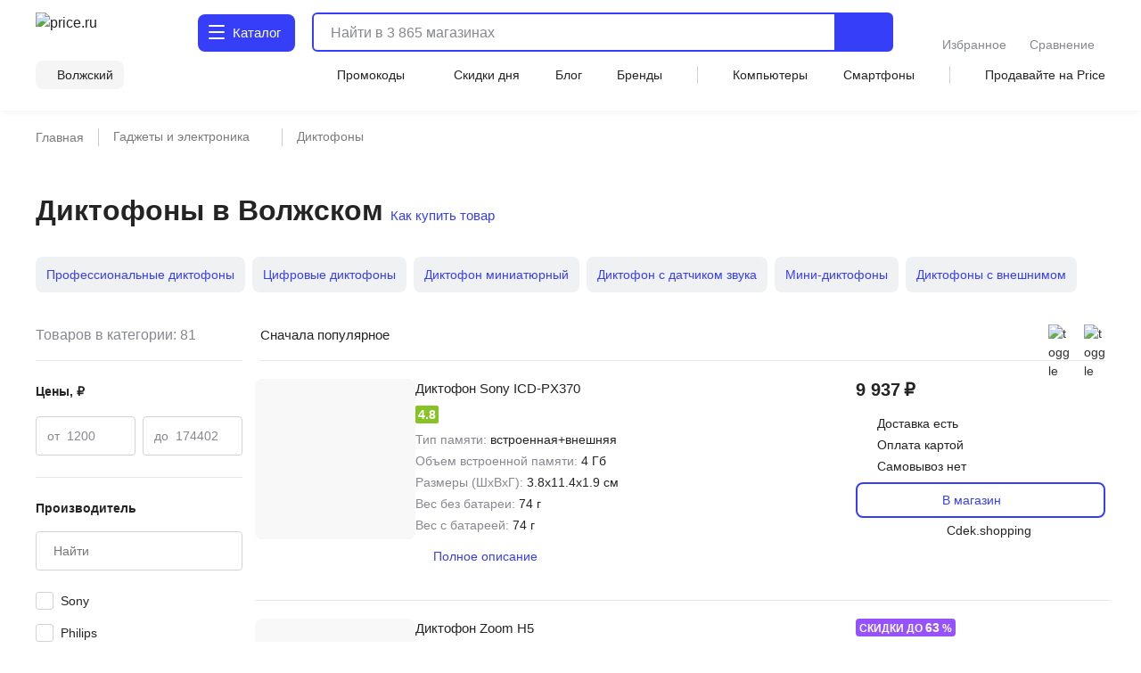

--- FILE ---
content_type: application/javascript
request_url: https://volzhskiy.price.ru/vue3/DiSpCAlh.js
body_size: 578
content:
import{aF as o,aX as s,a_ as i,aT as a,bD as n,aR as d,b5 as f,a$ as l,b0 as c}from"./CBk-mLYG.js";(function(){try{var e=typeof window<"u"?window:typeof global<"u"?global:typeof globalThis<"u"?globalThis:typeof self<"u"?self:{};e.SENTRY_RELEASE={id:"d4835350c5921deafee5cf75dd5c7c59f8c3f49c"}}catch{}})();try{(function(){var e=typeof window<"u"?window:typeof global<"u"?global:typeof globalThis<"u"?globalThis:typeof self<"u"?self:{},t=new e.Error().stack;t&&(e._sentryDebugIds=e._sentryDebugIds||{},e._sentryDebugIds[t]="39d261de-2da5-4f0f-94a4-1f1a9735e5f5",e._sentryDebugIdIdentifier="sentry-dbid-39d261de-2da5-4f0f-94a4-1f1a9735e5f5")})()}catch{}const r={class:"empty-state"},u=["src"],y={class:"info-wrap"},_={class:"title heading-m"},g={class:"description"},p=o({__name:"empty-state",props:{image:String,title:{type:String,default:""}},setup(e){return(t,b)=>(d(),s("div",r,[e.image?(d(),s("img",{key:0,class:"icon",src:e.image,alt:""},null,8,u)):i("",!0),a("div",y,[a("h3",_,[n(t.$slots,"title",{},()=>[f(l(e.title||"Заголовок"),1)],!0)]),a("div",g,[n(t.$slots,"default",{},void 0,!0)])])]))}}),h=Object.assign(c(p,[["__scopeId","data-v-911ee9b0"]]),{__name:"UiEmptyState"});export{h as E};
//# sourceMappingURL=DiSpCAlh.js.map


--- FILE ---
content_type: application/javascript
request_url: https://volzhskiy.price.ru/vue3/_lCsyYnX.js
body_size: 339
content:
(function(){try{var e=typeof window<"u"?window:typeof global<"u"?global:typeof globalThis<"u"?globalThis:typeof self<"u"?self:{};e.SENTRY_RELEASE={id:"d4835350c5921deafee5cf75dd5c7c59f8c3f49c"}}catch{}})();try{(function(){var e=typeof window<"u"?window:typeof global<"u"?global:typeof globalThis<"u"?globalThis:typeof self<"u"?self:{},n=new e.Error().stack;n&&(e._sentryDebugIds=e._sentryDebugIds||{},e._sentryDebugIds[n]="5e4c1190-ed84-4221-a6c8-3e0d828d4e15",e._sentryDebugIdIdentifier="sentry-dbid-5e4c1190-ed84-4221-a6c8-3e0d828d4e15")})()}catch{}const r=(e,n,d=!1,i=!1,l=!1)=>{const f=i?" ":" ";if(!e)return n[0];const o=Math.abs(e)%100,s=o%10,t=l?Number(e).toLocaleString("ru"):e;return o>10&&o<20?(d?t+f:"")+n[3]:s>1&&s<5?(d?t+f:"")+n[2]:s===1?(d?t+f:"")+n[1]:(d?t+f:"")+n[3]};export{r as n};
//# sourceMappingURL=_lCsyYnX.js.map


--- FILE ---
content_type: application/javascript
request_url: https://volzhskiy.price.ru/vue3/BH_Gfh-v.js
body_size: 6850
content:
const __vite__mapDeps=(i,m=__vite__mapDeps,d=(m.f||(m.f=["./DaAUNYYV.js","./CDULKFiL.js","./C8Cub4qd.js","./CBk-mLYG.js","./DzlQHitK.js","./BoV8_v8S.js","./DrVjT6Se.js","./BTAOwiIy.js","./tCWlGXz8.js","./p4a7qhzN.js","./_erUPQ_k.js","./CCkLLInI.js","./BdwIF3ZC.js","./pWt_WRzV.js","./gP6c_425.js","./1MHiGiu4.js","./C9Il5ZNC.js","./Dxv_KokB.js"])))=>i.map(i=>d[i]);
import{aF as Re,aI as l,b0 as Ue,aX as _,aR as u,aY as ne,aZ as le,b4 as J,aT as T,a_ as b,a$ as ke,aQ as $,aS as x,b5 as Z,aW as Tt,bz as Pt,aG as Mt,be as Bt,b1 as Ot,bg as Et,bf as Rt,aH as y,bA as we,b8 as X,bo as Ut,bi as W,bF as ie,dC as zt,aP as It,bC as Nt,bG as Vt,aN as Qt,by as Ht,bD as Y,aU as w,aV as s,bc as jt,b9 as Gt,bm as re,bl as Xt,bn as ue}from"./CBk-mLYG.js";import{_ as Wt}from"./BoV8_v8S.js";import{_ as Yt,a as Zt,c as Jt,b as Kt}from"./BmIckS2w.js";import{u as ea,m as ta,_ as aa}from"./BnYQkH1C.js";import{u as sa,_ as oa}from"./iLn1TZGK.js";import{_ as ia}from"./Dcv6YZHA.js";import{_ as na}from"./C8Cub4qd.js";import{E as la}from"./DiSpCAlh.js";import{_ as ra}from"./DQPxBvXo.js";import{_ as ua}from"./CFk-t0vR.js";import{R as ca}from"./DzlQHitK.js";(function(){try{var o=typeof window<"u"?window:typeof global<"u"?global:typeof globalThis<"u"?globalThis:typeof self<"u"?self:{};o.SENTRY_RELEASE={id:"d4835350c5921deafee5cf75dd5c7c59f8c3f49c"}}catch{}})();try{(function(){var o=typeof window<"u"?window:typeof global<"u"?global:typeof globalThis<"u"?globalThis:typeof self<"u"?self:{},F=new o.Error().stack;F&&(o._sentryDebugIds=o._sentryDebugIds||{},o._sentryDebugIds[F]="32f4bf4e-3e99-4bd6-a692-bbfd0fedbed4",o._sentryDebugIdIdentifier="sentry-dbid-32f4bf4e-3e99-4bd6-a692-bbfd0fedbed4")})()}catch{}const da=Re({name:"CategoryFilter",props:{categories:{type:Array,required:!0},active:{type:Object,default:()=>{}},links:Boolean,withoutSlugQuery:{type:String,default:""}},emits:["change"],setup(){const o=l({});function F(R){o.value={...o.value,[R]:!o.value[R]}}return{openedCategories:o,toggleSubcategories:F,clearMobileScroll:()=>{document.body.classList.remove("tablet-overflow-hidden"),document.body.style.paddingRight=""}}}}),ga={class:"category-filter"},pa=["onClick"],va={key:0,class:"subcategories"},ya=["onClick"];function fa(o,F,ce,R,a,Se){const f=Wt;return u(),_("div",ga,[(u(!0),_(ne,null,le(o.categories,i=>(u(),_("div",{key:i.id,class:J(["category-wrap",{active:o.openedCategories[i.id]}])},[T("div",{class:"category text-button",onClick:c=>o.toggleSubcategories(i.id)},ke(i.name),9,pa),i.children&&i.children?(u(),_("div",va,[o.links?(u(!0),_(ne,{key:0},le(i.children,c=>(u(),$(f,{key:c.id,class:"text-button",to:c.slug?`/${c.slug}/`:`/search/?category_id=${c.id}${o.withoutSlugQuery}`,onClick:o.clearMobileScroll},{default:x(()=>[Z(ke(c.name),1)]),_:2},1032,["to","onClick"]))),128)):(u(!0),_(ne,{key:1},le(i.children,c=>(u(),_("div",{key:c.id,class:J(["text-button",{active:o.active&&c.id===o.active.id}]),onClick:U=>o.$emit("change",c)},ke(c.name),11,ya))),128))])):b("",!0)],2))),128))])}const ma=Object.assign(Ue(da,[["render",fa],["__scopeId","data-v-6d6f4073"]]),{__name:"FiltersCategoryFilter"}),_a=Tt("/static/images/loader-button-invert.svg"),ha=re(()=>ue(()=>import("./DaAUNYYV.js"),__vite__mapDeps([0,1,2,3,4,5]),import.meta.url).then(o=>o.default||o)),ba=re(()=>ue(()=>import("./DrVjT6Se.js"),__vite__mapDeps([6,5,3]),import.meta.url).then(o=>o.default||o)),Da=re(()=>ue(()=>import("./BTAOwiIy.js"),__vite__mapDeps([7,2,3,4,5]),import.meta.url).then(o=>o.default||o)),Ca={class:"l-container"},ka={class:"products-wrapper"},wa={class:"loading-products",data:"/static/images/loader-button-invert.svg",type:"image/svg+xml"},Sa={key:3,class:"paginations"},$a={class:"pagination-wrap"},xa={key:5,class:"seo-text-wrap"},Fa=Re({__name:"ProductsWithFilters",props:{data:{type:Object,required:!0},count:{type:[Number,String],default:0},typePage:{type:String,default:""},pageData:{type:Object,required:!0},filtersUrl:{type:String,required:!0},productsUrl:{type:String,required:!0},seoTextShow:Boolean,canChangeCategory:Boolean,constProductsParams:{type:Object,default:()=>{}},whereStr:String,discount:Boolean,showMoreButton:{type:Boolean,default:!0},sortMarket:{type:Array,default:[]}},emits:["change-data","update:count"],setup(o,{emit:F}){const ce=re(()=>ue(()=>import("./tCWlGXz8.js"),__vite__mapDeps([8,9,2,3,4,5,10,11,12,13,14,15,16,17]),import.meta.url)),{$ymClickSortEvent:R}=Pt(),a=o,Se=["category-list","category-brand","category-preset","category-discount"],f=F,i=Mt(),c=Bt(),U=Ot(),g=Et(),q=Rt(),z=l(!1),D=y(()=>i.isBot),ze=y(()=>c.isSm),Ie=y(()=>c.isMd),Ne=y(()=>c.isLg),Ve=y(()=>c.isXl),Qe=y(()=>c.isXXl),B=y(()=>c.isMd||c.isSm||c.isEs),He=y(()=>i.isYandexBanner),P=l({value:String(g.query["products-sort"]||we[0].value),list:a.sortMarket.length>0?a.sortMarket:we}),de=l("initial"),K=l([]),je=y(()=>a.typePage==="shop"&&a.pageData?.categories&&a.pageData?.categories?.length),Ge=y(()=>a.typePage==="brand"&&a.pageData?.categories&&a.pageData?.categories?.length),Xe=i?.seoData?.page?.component,$e=l(!a.pageData?.products||!a.pageData?.products?.length);X(()=>a.pageData?.products,()=>{setTimeout(()=>{$e.value=!a.pageData?.products||!a.pageData?.products?.length},10)});const A=i.perPageListingValue,L=Ut,We=Array(A).fill({}),I=l(a.pageData?.total?Math.ceil(a.pageData?.total/(L*A)):1),p=l(g.query?.page?+g.query?.page:1),ge=l(""),pe=l(""),Ye=y(()=>(p.value-1)*L*A+1),Ze=y(()=>i.isOpenAdultModal),C=l((()=>{if(g.query&&"type-display"in g.query){const e=g.query["type-display"];if(e==="tile"||e==="list")return e}return a.pageData?.selectedCategory?.default_layout||"tile"})()),xe=l(p.value>1),Fe=l(),{beforePageChangeLazy:Je,newObserve:ve,productsOffers:Ke,loadedImages:et,intersectPage:tt}=sa(M,D.value,L,A,B,Fe);X(()=>B.value,(e,t)=>{t&&C.value==="list"&&W(()=>ve("[data-id]"))});const ye=y(()=>a.pageData?.filters||{}),fe=l(a.pageData?.filters),N=l(!1),me=l(!1),ee=l(null),te=l(a.pageData?.total||0),_e=l({price:"",id:0,count:0,brands:[],filters:[]}),qe=l(_e.value.count||Number(a.count)||0),at=l(Number(a?.pageData?.discount_max)||0),Ae=l(""),he=l(!1),{formatFiltersForRequest:st,initiateFilters:V,cancelActiveFilter:Le,clearFilters:Te,filtersChange:ot,atLeastOne:it,getWithNewFilters:nt,getFiltersForRequest:be,values:S,isChanged:lt,resetValues:rt,filtersQuery:ae,changeFiltersQuery:ut}=ea(ye.value,pt,M,!0,i.debugPanel),ct=y(()=>S.value.active?.length||0),dt=y(()=>{if(ae.value&&ae.value.includes("products-sort")){const e=new URLSearchParams(ae.value);return e.delete("products-sort"),e.toString()}return ae.value});async function gt(){const e={region_id:i.region?.id,category_id:a.canChangeCategory?a.pageData?.selectedCategory?.id:void 0,sem:i.sem||void 0,adult:i.adult,device:i.device||void 0,split:U.additional?.split},t=await ie(a.filtersUrl,null,{params:e});return t?f("change-data",{key:"filters",data:t?{filters:[],...t}:null}):f("change-data",{key:"filters",data:{filters:[]}}),t}async function pt(){const e={region_id:i.region?.id,category_id:a.canChangeCategory?a.pageData?.selectedCategory?.id:void 0,sem:i.sem||void 0,adult:i.adult,device:i.device||void 0,split:U.additional?.split,shop_ids:g?.query?.shop_ids,...a.constProductsParams};he.value=!0;const t=st();a.discount&&(t.discount=1);const n=await ie(a.filtersUrl,t,{params:e});qe.value=n?.count||0,he.value=!1,_e.value=n,Ae.value=n?.slug}async function M(e=!1,t=!1,n=1,d=!1){z.value=!0,e&&Me(1);const m={...a.constProductsParams,region_id:i.region?.id,category_id:a.canChangeCategory?a.pageData?.selectedCategory?.id:void 0,sort:P.value.value,page:D.value||d?p.value:(p.value-1)*L+n,per_page:D.value?A*L:A,sem:i.sem||void 0,adult:i.adult,device:i.device||void 0,split:U.additional?.split,shop_ids:g.query?.shop_ids};ee.value=null;const k=be(t);a.discount&&(k.discount=1);const h=Se.includes(Xe)?await zt(a.productsUrl,k,{params:m,progress:n<2}):await ie(a.productsUrl,k,{params:m,progress:n<2});h?(f("change-data",{key:"products",data:n===1?h.list:a.pageData?.products.concat(h.list)}),tt[n-1]=!1,I.value=Math.ceil(h.total/(h.per_page*L)),W(()=>ve())):n===1&&f("change-data",{key:"products",data:a.pageData?.products&&a.pageData?.products.length>0&&a.pageData?.products[0]?.id?a.pageData?.products:null}),te.value=h?.total,f("update:count",te.value),f("change-data",{key:"count",data:te.value}),xe.value=p.value>1,a.filtersUrl?.includes("categories")&&await Pe(k,m),setTimeout(()=>{z.value=!1},100)}const vt=()=>{p.value>=I.value||(p.value++,M(!1,!1,0,!0),q.push({query:{...g.query,page:p.value}}))};async function Pe(e,t){if(!S.value.active||S.value.active.length===0){K.value=[],f("change-data",{key:"filters",data:fe.value}),setTimeout(()=>{V(!1,fe.value)});return}const n=await ie(a.filtersUrl,e,{params:{...t,check_offers:!0}}),d=K.value.map(v=>`${v.filter}_${v.id}_${v?.item_id||""}`),m=S.value.active.map(v=>`${v.filter}_${v.id}_${v?.item_id||""}`),k=S.value.active.filter(v=>{const G=`${v.filter}_${v.id}_${v?.item_id||""}`;return!d.includes(G)}),oe=K.value.filter(v=>{const G=`${v.filter}_${v.id}_${v?.item_id||""}`;return!m.includes(G)});K.value=S.value.active;const h=ta(fe.value,n,[...k,...oe],S.value.active);f("change-data",{key:"filters",data:h}),setTimeout(()=>{V(!1,h)})}async function yt(e=!1,t=!1){t&&(f("change-data",{key:"products",data:[]}),f("change-data",{key:"filters",data:null}),P.value.value=we[0].value,rt()),await Promise.all([gt().then(n=>V(!1,n)),M(e,!0)])}function ft(e){P.value.value=e,R(e),q&&q.replace({path:g.path,query:{...g.query,"products-sort":P.value.value,page:void 0}}),M(!0)}function mt(e){Me(e);const t=p.value===1?void 0:p.value.toString();q&&g.query.page!==t&&(q.replace({path:g.path,query:{...g.query,page:t}}),setTimeout(()=>{M()}))}function _t(e){const t=d=>d==="list"?"tile":"list",n=B.value?t(e):e;q&&q.replace({path:g.path,query:{...g.query,"type-display":n}}),C.value=n,E.value=se(a.pageData?.products,O.value),Q(),W(()=>ve())}function Me(e){p.value=e,f("change-data",{key:"products",data:a.pageData?.products?.length?[]:null}),Je(),window.scrollTo({top:0,left:0})}function ht(){f("change-data",{key:"products",data:We}),M(),i.setOpenAdultModal(!1)}function bt(e){a.canChangeCategory&&a.pageData?.selectedCategory?.id!==e?.id&&(f("change-data",{key:"selectedCategory",data:e}),q?.replace({path:g.path,query:{category_id:e?.id}}),a.pageData?.selectedCategory?.adult&&i.setOpenAdultModal(!0),W(()=>yt(!0,!0)))}a.pageData?.selectedCategory?.adult&&i.setOpenAdultModal(!0),D.value&&(V(),be(!0));const Q=()=>{C.value==="tile"&&W(()=>{const e=new Set,t=document.querySelectorAll(".global-card-mixer__tile");if(!(!t||t.length<1)){for(const n of t)n.style.height="auto",n.style.maxHeight="unset";for(const n of t)e.add(n.offsetHeight);D.value?de.value=String(Array.from(e).sort((n,d)=>d-n)[0]+20):de.value=String(Array.from(e).sort((n,d)=>d-n)[0]),t.forEach((n,d)=>{n.style.maxHeight=de.value+"px",(d+1)%O.value?(n.classList.remove("last-in-line"),n.classList.add("not-last-in-line")):(n.classList.remove("not-last-in-line"),n.classList.add("last-in-line"))})}})},Be=Nt(()=>{Q()},10),Dt=()=>{Te(!0),ge.value="",pe.value=""},De=l(2),O=y(()=>ze.value||Ie.value||Ne.value?3:Ve.value||Qe.value?4:2),Oe=y(()=>{const e=[];return e.push({block:{id:"0"},type:"price-banner",position:2}),e}),Ct=(e,t,n)=>[...e.slice(0,t),n,...e.slice(t)],se=(e,t)=>{const n=C.value==="list"?1:t;return D.value||!e?.length?e:Oe.value?Oe.value.sort((d,m)=>d.position-m.position).reduce((d,m,k)=>Ct(d,n*m.position+k,m),[...e]):e},E=l(a?.pageData?.products||[]),kt=e=>e?.discount_max||0,wt=e=>e?.shop_rating_high_count&&Number(e?.shop_rating_high_count)!==0?e?.shop_rating_high_count:0,H=l([]);X(()=>a.pageData?.products,(e,t)=>{e&&t&&e[0]&&t[0]&&e[0]?.id===t[0]?.id&&e.length===t.length||!t&&!e||setTimeout(()=>{E.value=se(e,O.value),Q()},50)},{immediate:!0,deep:!0}),X(()=>O,e=>{De.value!==e.value&&setTimeout(()=>{De.value=e.value,E.value=se(a.pageData?.products,e.value),Q()},50)},{immediate:!0,deep:!0});const j=i?.seoData?.page?.text||"";j&&(j.includes("offer_count")||j.includes("shop_count"))&&a.pageData?.updateSeoTextsData&&i.updateSeoTexts(a.pageData?.updateSeoTextsData);const Ee=[{url:"/static/images/icon/list-container.svg"},{url:"/static/images/icon/list-container-active.svg"},{url:"/static/images/icon/tile-container.svg"},{url:"/static/images/icon/tile-container-active.svg"}];return It(async()=>{De.value=O.value,V(!1,ye.value);const e=be(!0);if(e?.price||e?.brand_id||e?.filters&&e?.filters.length){const t={...a.constProductsParams,region_id:i.region?.id,category_id:a.canChangeCategory?a.pageData?.selectedCategory?.id:void 0,sort:P.value.value,page:D.value?p.value:(p.value-1)*L+1,per_page:D.value?A*L:A,sem:i.sem||void 0,adult:i.adult,device:i.device||void 0,split:U.additional?.split,shop_ids:g.query?.shop_ids};Pe(e,t)}if(a.pageData?.selectedCategory?.adult&&i.setOpenAdultModal(!0),window&&window.addEventListener("resize",Be),a.pageData?.articles)H.value=a.pageData?.articles;else if(a.pageData?.selectedCategory?.id){const t=new AbortController;i.setCancelToken(t);const n=await Vt(a.pageData?.selectedCategory?.id,{signal:t.signal});n?.items?.length>0&&(H.value=n,f("change-data",{key:"articles",data:n}))}a.pageData?.products?.length>0&&(E.value=se(a.pageData?.products,O.value)),Q()}),Qt({title:()=>{const e=p.value>1?` | Страница ${p.value}`:"";return`${i?.seoData?.page?.title||""}${e}`},ogTitle:()=>i?.seoData?.page?.title||"",description:()=>i?.seoData?.page?.description||"",ogDescription:()=>i?.seoData?.page?.description||""}),Ht(()=>{window&&window.removeEventListener("resize",Be)}),X(()=>N.value,e=>{e?document.body.classList.add("tablet-overflow-hidden"):document.body.classList.remove("tablet-overflow-hidden")}),(e,t)=>{const n=ha,d=ma,m=Yt,k=aa,oe=Jt,h=Zt,v=Kt,G=oa,St=ia,$t=na,xt=ba,Ft=la,qt=ra,At=Da,Lt=ua;return u(),_("div",Ca,[o.pageData?.selectedCategory&&o.pageData?.selectedCategory.id?(u(),$(n,{key:o.pageData?.selectedCategory.id,category:o.pageData?.selectedCategory},null,8,["category"])):b("",!0),Y(e.$slots,"listings-top",{},void 0,!0),w(qt,null,{default:x(()=>[T("div",{class:J(["products-list",`${s(C)}-view`])},[w(m,{position:s(ee),"onUpdate:position":t[0]||(t[0]=r=>jt(ee)?ee.value=r:null),values:s(S),filters:s(ye),products:s(te),count:s(qe),"discount-max":s(at),loading:s(he),"curtain-open":s(N),choosed:s(it),"is-mobile":s(B),"is-changed":s(lt),"where-str":o.whereStr,"brand-query":s(ge),"shop-query":s(pe),"go-to-slug":s(Ae),"filters-get-query":s(_e),"onUpdate:brandQuery":t[1]||(t[1]=r=>ge.value=r),"onUpdate:shopQuery":t[2]||(t[2]=r=>pe.value=r),onGetWithNew:s(nt),onFiltersChange:s(ot),onChangeFiltersQuery:s(ut),onClose:t[3]||(t[3]=r=>N.value=!1),onCancelActive:s(Le),onClearActive:t[4]||(t[4]=r=>s(Te)(r))},{"before-price":x(()=>[s(Ge)?(u(),$(d,{key:0,class:"filter-category",categories:o.pageData.categories,"without-slug-query":`&brand_id=${o.data.brand_id}&query=${o.data.h1}`,links:""},null,8,["categories","without-slug-query"])):b("",!0),s(je)?(u(),$(d,{key:1,class:"filter-category",categories:o.pageData.categories,active:o.pageData.selectedCategory,onChange:bt},null,8,["categories","active"])):b("",!0),Y(e.$slots,"before-price",{},void 0,!0)]),"after-filters":x(()=>[Y(e.$slots,"after-filters",{},void 0,!0)]),_:3},8,["position","values","filters","products","count","discount-max","loading","curtain-open","choosed","is-mobile","is-changed","where-str","brand-query","shop-query","go-to-slug","filters-get-query","onGetWithNew","onFiltersChange","onChangeFiltersQuery","onCancelActive"]),T("div",ka,[T("div",{class:J(["controls sticky-container-top-filter",{"sticky-container-top-filter--not-sticky":s(me),"sticky-container-top-filter--banner":s(He)}])},[w(k,{class:"sort-select","font-class":"body-l-regular",list:s(P).list,value:s(P).value,"value-param":"value","select-style":"text","list-width":232,placeholder:"Сортировка",onOpen:t[5]||(t[5]=r=>me.value=!0),onClose:t[6]||(t[6]=r=>me.value=!1),onChange:ft},null,8,["list","value"]),w(h,{"images-preload":Ee},{default:x(()=>[w(oe,{images:Ee,class:"toggle-visibility-list","type-display":s(C),"is-mobile":s(B),onToggleTypeDisplay:_t},null,8,["type-display","is-mobile"])]),_:1}),w(v,{count:s(ct),visible:s(N),onClick:t[7]||(t[7]=r=>N.value=!0)},null,8,["count","visible"])],2),s(B)?b("",!0):(u(),$(G,{key:0,list:s(S).active||[],onCancel:s(Le),onClearAll:Dt,onChangeData:t[8]||(t[8]=r=>e.$emit("change-data",r))},null,8,["list","onCancel"])),s(H).items?.length?(u(),$(s(ce),{key:`blog-article_${s(H).items?.length}`,articles:s(H),type:"model",class:"content-block",view:"inListing"},null,8,["articles"])):b("",!0),s(E)?.length?(u(),_("div",{key:2,ref_key:"productsList",ref:Fe,class:J(["products-wrap products-list",[s(C),{"m-button":s(C)==="tile"}]])},[(u(!0),_(ne,null,le(s(E),(r,Ce)=>(u(),$(St,{key:`${Ce}-global-cards-mixer`,model:r,type:r.type,"discount-max":kt(r),"shop-rating-high-count":wt(r),"type-display":s(C),"type-style":s(C),offers:r?.id?s(Ke)[r.id]:[],"lazy-img":!s(D)&&!s(et)[r?.id],"is-bot":s(D),"show-more-button":!0,index:Ce,"add-filter-query":s(dt),position:s(Ye)+Ce,"current-category":o.pageData.selectedCategory?.id||null,"block-type":"listing","use-schema":""},null,8,["model","type","discount-max","shop-rating-high-count","type-display","type-style","offers","lazy-img","is-bot","index","add-filter-query","position","current-category"]))),128))],2)):b("",!0),Gt(T("object",wa,[...t[9]||(t[9]=[T("img",{src:_a,alt:""},null,-1)])],512),[[Xt,s(z)]]),s(I)>1&&!s(z)?(u(),_("div",Sa,[w($t,{"font-weight":400,type:"neutral",class:"get-more-data-button",size:"large",disabled:s(I)===s(p),onClick:vt},{default:x(()=>[...t[10]||(t[10]=[Z(" Показать еще ",-1)])]),_:1},8,["disabled"]),T("div",$a,[w(xt,{"page-count":s(I),active:s(p),links:"",onOnPageChange:mt},null,8,["page-count","active"])])])):b("",!0),s($e)&&!s(z)?(u(),$(Ft,{key:4,image:"/static/images/sad-smiley.svg"},{title:x(()=>[...t[11]||(t[11]=[Z(" К сожалению, по данному набору ",-1),T("br",{class:"br-desktop"},null,-1),Z(" параметров ничего не нашлось ",-1)])]),default:x(()=>[t[12]||(t[12]=Z(" Попробуйте выбрать другие фильтры или воспользуйтесь поиском ",-1))]),_:1})):b("",!0),Y(e.$slots,"before-seo",{},void 0,!0),o.seoTextShow&&!s(xe)&&s(j)?(u(),_("div",xa,[w(ca,{seotext:s(j),"class-wrapper":"block-text-description"},null,8,["seotext"])])):b("",!0),Y(e.$slots,"after-products",{},void 0,!0)])],2)]),_:3}),w(Lt,null,{default:x(()=>[s(Ze)?(u(),$(At,{key:0,onConfirm:ht})):b("",!0)]),_:1})])}}}),Na=Object.assign(Ue(Fa,[["__scopeId","data-v-609a1d5e"]]),{__name:"ListingsProductsWithFilters"});export{Na as _};
//# sourceMappingURL=BH_Gfh-v.js.map
